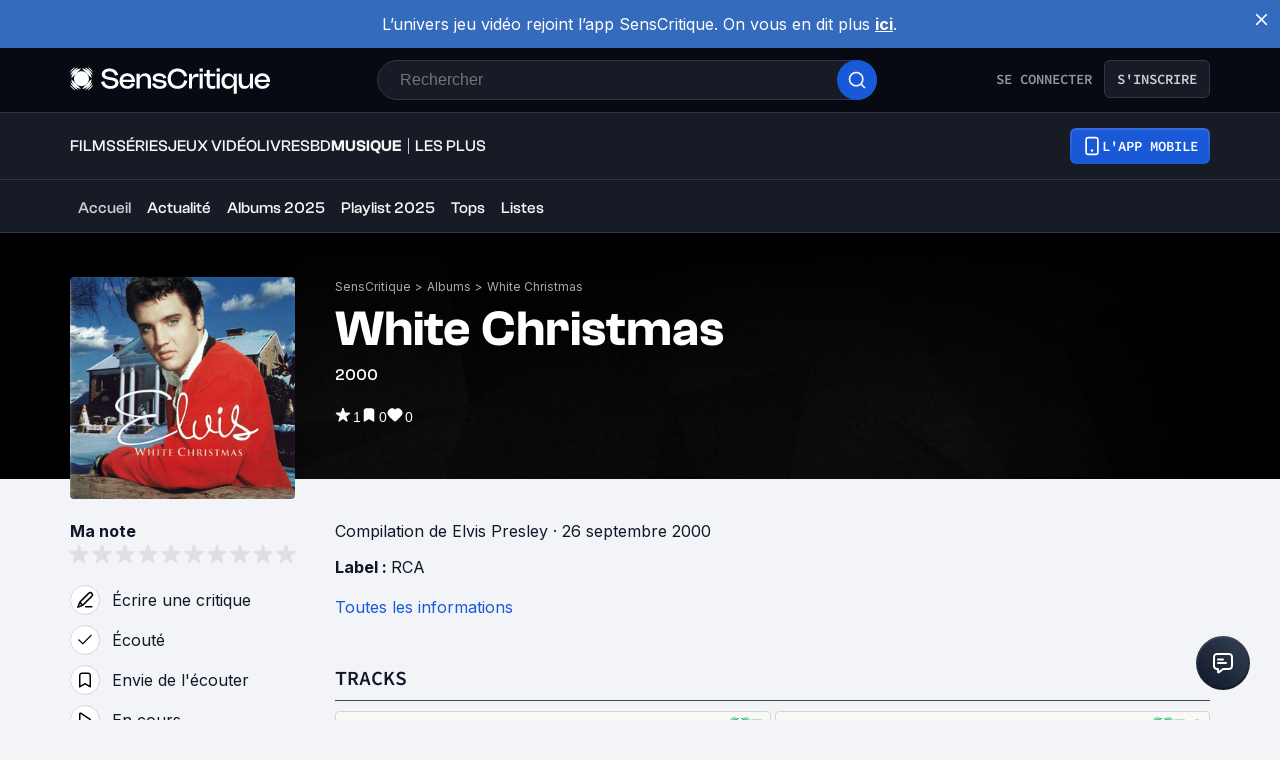

--- FILE ---
content_type: application/javascript; charset=UTF-8
request_url: https://www.senscritique.com/_next/static/chunks/5271-8fa2c7cb0ccfb5b3.js
body_size: 2145
content:
"use strict";(self.webpackChunk_N_E=self.webpackChunk_N_E||[]).push([[5271,8502],{32467:function(e,t,n){n.r(t);var r=n(85893),o=n(5152),i=n.n(o),l=n(45697),a=n.n(l),s=n(41686),c=n(67294),d=n(39669),u=n(23621),g=n(78136);let p=i()(()=>n.e(3302).then(n.bind(n,83302)),{loadableGenerated:{webpack:()=>[83302]}}),h=(0,s.ZP)(d.bZ).withConfig({componentId:"sc-534fbaea-0"})(["margin:0 ",";width:100%;"],e=>{let{theme:t}=e;return t.gap.l}),f=s.ZP.div.withConfig({componentId:"sc-534fbaea-1"})(["align-items:center;background-color:",";border:1px solid ",";border-radius:",";cursor:",";display:flex;min-height:",";opacity:",";overflow:hidden;text-align:",";@media ","{border:none;background-color:transparent;text-align:left;&:hover{background-color:",";}","}"],e=>{let{theme:t,withoutHover:n}=e;return n?"transparent":t.new.colors.button.secondaryBg},e=>{let{theme:t}=e;return t.new.colors.button.secondaryBorder},e=>{let{size:t,theme:n}=e;return"calc(0.5 * ".concat(n.actionButtonSize[t].height,")")},e=>{let{disabled:t,pointer:n}=e;return t||!n?"default":"pointer"},e=>{let{size:t,theme:n}=e;return n.actionButtonSize[t].height},e=>{let{disabled:t}=e;return t?.2:1},e=>{let{withoutHover:t}=e;return t?"none":"center"},e=>{let{theme:t}=e;return t.device.tablet},e=>{let{withoutHover:t,theme:n}=e;return t?"transparent":n.new.colors.button.secondaryBgHover},e=>{let{active:t}=e;return!t&&(0,s.iv)(["&:hover > div{background-color:",";}"],e=>{let{withoutHover:t,theme:n}=e;return t?"transparent":n.new.colors.button.secondaryBgHover})}),v=s.ZP.div.withConfig({componentId:"sc-534fbaea-2"})(["align-items:center;background-color:",";border-radius:",";display:flex;flex-basis:",";flex-grow:0;flex-shrink:0;height:",";justify-content:center;width:",";@media ","{background-color:",";border:1px solid ",";text-align:left;&:hover{background-color:",";}}"],e=>{let{active:t,theme:n,type:r}=e;return t?n.actionBackgroundColor[r||"black"]:n.new.colors.button.secondaryBg},e=>{let{theme:t}=e;return t.radius.round},e=>{let{size:t,theme:n}=e;return n.actionButtonSize[t].width},e=>{let{size:t,theme:n}=e;return n.actionButtonSize[t].height},e=>{let{size:t,theme:n}=e;return n.actionButtonSize[t].width},e=>{let{theme:t}=e;return t.device.tablet},e=>{let{theme:t,active:n,type:r}=e;return n?t.actionBackgroundColor[r||"black"]:t.new.colors.button.secondaryBg},e=>{let{theme:t,active:n}=e;return n?"transparent":t.new.colors.button.secondaryBorder},e=>{let{theme:t,active:n,type:r}=e;return n?t.actionBackgroundColor[r||"black"]:"transparent"}),m=e=>{let{active:t,className:n,dataAttributes:o,disabled:i,icon:l,isPremium:a,label:s,onClick:d,size:m,withHoverLabel:b,withoutHover:x,pointer:w,name:y}=e,{isOpen:j,toggle:k}=(0,u.Z)(),{isMobile:Z,isMobileSmall:I,isMobileExtraSmall:C}=(0,c.useContext)(g.I);return"review"===y&&Z&&I&&C?null:(0,r.jsxs)(f,{...o||{},active:t,className:n,"data-testid":"action-button",disabled:i,onClick:i?null:d,size:m,type:a?"premium":"actionButton",withoutHover:x,pointer:w||d,children:[l&&(0,r.jsxs)(v,{active:t||a,"data-testid":"icon-wrapper",onMouseEnter:()=>k(!0),onMouseLeave:()=>k(!1),size:m,type:a?"premium":null,children:[j&&b?(0,r.jsx)(p,{isOnActionButton:!0,type:a?"premium":"white",children:s}):null,l]}),s&&!b&&(0,r.jsx)(h,{type:a?"white":"default",children:s})]})};m.propTypes={active:a().bool,className:a().string,dataAttributes:a().shape({"data-sc-action":a().string}),disabled:a().bool,icon:a().node,isPremium:a().bool,label:a().string,onClick:a().func,size:a().oneOf(["s","m","ml","l"]),withHoverLabel:a().bool,withoutHover:a().bool,pointer:a().bool,name:a().string},m.defaultProps={active:!1,className:"",dataAttributes:{},disabled:!1,icon:null,isPremium:!1,label:null,onClick:null,size:"m",withHoverLabel:!1,withoutHover:!1,pointer:!1,name:null},t.default=m},27097:function(e,t,n){var r=n(85893),o=n(45697),i=n.n(o),l=n(41686),a=n(32467),s=n(64943),c=n(75140),d=n(33800),u=n(61457),g=n(33255),p=n(49862),h=n(58478);let f=(0,l.ZP)(d.Z).withConfig({componentId:"sc-73851f23-0"})(["align-items:center;background-color:",";border:1px solid ",";border-radius:",";display:flex;flex-direction:row;height:32px;justify-content:space-between;padding:"," ",";width:100%;"],e=>{let{theme:t}=e;return t.new.colors.background.secondary},e=>{let{theme:t}=e;return t.new.colors.border.primary},e=>{let{theme:t}=e;return t.new.radius.xs},e=>{let{theme:t}=e;return t.new.spacing.sm},e=>{let{theme:t}=e;return t.new.spacing.md}),v=l.ZP.div.withConfig({componentId:"sc-73851f23-1"})(["display:flex;flex-direction:row;"]),m=l.ZP.div.withConfig({componentId:"sc-73851f23-2"})(["&:not(:last-child){padding-right:",";}"],e=>{let{theme:t}=e;return t.new.spacing.sm}),b=e=>{var t,n,o,i,l,d,p,b,x,w,y,j;let{children:k,productInfos:Z}=e;return(0,r.jsx)(u.Z,{product:Z,children:(0,r.jsxs)(f,{testId:"product-line-view",href:Z.url,children:[k,(0,r.jsxs)(v,{children:[(null===(t=Z.currentUserInfos)||void 0===t?void 0:t.isWished)&&(0,r.jsx)(m,{children:(0,r.jsx)(a.default,{active:null===(n=Z.currentUserInfos)||void 0===n?void 0:n.isWished,icon:(0,r.jsx)(s.default,{color:(null===(o=Z.currentUserInfos)||void 0===o?void 0:o.isWished)?h.ZP.colors.white:h.ZP.colors.greyMako,filled:null===(i=Z.currentUserInfos)||void 0===i?void 0:i.isWished,height:13,width:10}),onClick:()=>{},size:"s"})}),(null===(l=Z.currentUserInfos)||void 0===l?void 0:l.isRecommended)&&(0,r.jsx)(m,{children:(0,r.jsx)(a.default,{active:null===(d=Z.currentUserInfos)||void 0===d?void 0:d.isRecommended,icon:(0,r.jsx)(c.default,{color:(null===(p=Z.currentUserInfos)||void 0===p?void 0:p.isRecommended)?h.ZP.colors.white:h.ZP.colors.greyMako,filled:null===(b=Z.currentUserInfos)||void 0===b?void 0:b.isRecommended,height:10,width:11}),onClick:()=>{},size:"s"})}),(null===(x=Z.currentUserInfos)||void 0===x?void 0:x.rating)&&(0,r.jsx)(m,{children:(0,r.jsx)(g.default,{rating:null===(w=Z.currentUserInfos)||void 0===w?void 0:w.rating,size:"xs",type:"myRating"})}),Z.rating&&(0,r.jsx)(m,{children:(0,r.jsx)(g.default,{rating:Z.rating,size:"xs",type:"global",light:!0})}),(null==Z?void 0:null===(y=Z.scoutsAverage)||void 0===y?void 0:y.average)&&(0,r.jsx)(g.default,{rating:null==Z?void 0:null===(j=Z.scoutsAverage)||void 0===j?void 0:j.average,size:"xs",type:"scouts"})]})]})})};b.propTypes={children:i().node.isRequired,productInfos:i().shape({currentUserInfos:p.Tw,rating:i().number,scoutsAverage:i().shape({average:i().number}),url:i().string.isRequired}).isRequired},t.Z=b},15271:function(e,t,n){n.r(t),n.d(t,{default:function(){return x}});var r=n(85893),o=n(46710),i=n(67294),l=n(41686),a=n(39669),s=n(31944),c=n(51047);let d=l.ZP.div.withConfig({componentId:"sc-1a6c3848-0"})(["align-items:center;display:grid;grid-column-gap:",";grid-template-columns:max-content auto max-content;padding-right:",";"],e=>{let{theme:t}=e;return t.gap.s},e=>{let{theme:t}=e;return t.gap.large}),u=l.ZP.div.withConfig({componentId:"sc-1a6c3848-1"})(["",";"],e=>{let{theme:t}=e;return t.ellipsis(600)}),g=(0,l.ZP)(a.bZ).withConfig({componentId:"sc-1a6c3848-2"})(["",";"],e=>{let{theme:t}=e;return t.ellipsis(600)});var p=e=>{let{trackNumber:t,track:n}=e;return(0,r.jsxs)(d,{children:[(0,r.jsxs)(a.bZ,{as:"span",children:[t,"."]}),(0,r.jsx)(u,{children:(0,r.jsx)(g,{children:n.title})}),n.duration?(0,r.jsxs)(a.bZ,{as:"span","data-testid":"duration",size:"xs",children:["(",(0,c.bx)(n.duration),")"]}):null]})},h=n(27097);let f=l.ZP.div.withConfig({componentId:"sc-c5ed4e47-0"})(["display:flex;flex-direction:column;width:100%;"]),v=l.ZP.div.withConfig({componentId:"sc-c5ed4e47-1"})(["display:grid;grid-row-gap:",";padding-bottom:",";@media ","{grid-column-gap:",";grid-template-columns:repeat(2,1fr);}"],e=>{let{theme:t}=e;return t.gap.xs},e=>{let{theme:t}=e;return t.gap.large},e=>{let{theme:t}=e;return t.device.tablet},e=>{let{theme:t}=e;return t.gap.xs}),m=l.ZP.div.withConfig({componentId:"sc-c5ed4e47-2"})(["display:flex;justify-content:center;"]),b=(0,l.ZP)(a.bZ).withConfig({componentId:"sc-c5ed4e47-3"})(["color:",";cursor:pointer;"],e=>{let{theme:t}=e;return t.colors.blueDodger});var x=e=>{let{trackslist:t,isPremium:n=!1}=e,{t:l}=(0,o.$G)("common"),[a,c]=(0,i.useState)(!1);return(0,r.jsxs)(f,{children:[(0,r.jsx)(v,{children:a?null==t?void 0:t.map((e,t)=>(0,r.jsx)(h.Z,{productInfos:e,children:(0,r.jsx)(p,{track:e,trackNumber:t+1})},e.id)):null==t?void 0:t.slice(0,8).map((e,t)=>(0,r.jsx)(h.Z,{productInfos:e,children:(0,r.jsx)(p,{track:e,trackNumber:t+1})},e.id))}),(null==t?void 0:t.length)&&(null==t?void 0:t.length)>8&&(0,r.jsx)(m,{"data-testid":"see-more",onClick:()=>{c(e=>!e)},children:(0,r.jsx)(b,{type:n?"white":"default",children:(0,r.jsx)(s.default,{children:l(a?"tracksList.seeLess":"tracksList.seeMore")})})})]})}},51047:function(e,t,n){n.d(t,{Iz:function(){return c},Y3:function(){return u},bx:function(){return d},j1:function(){return s}});var r=n(48455),o=n(51214),i=n(27194),l=n(52790),a=n(44618);let s=function(e,t){let n=arguments.length>2&&void 0!==arguments[2]&&arguments[2],o=[...Array(e&&t>=0?(0,r.Z)(new Date(e,t-1)):31)].map((e,t)=>"".concat(t+1)).map((e,t)=>({label:"".concat(e),value:"".concat(t+1<10?"0":"").concat(t+1)})),i=[...Array(new Date().getFullYear()-1910)].map((e,t)=>t+1910+1).map(e=>({label:"".concat(e),value:"".concat(e)})),s=[];for(let t=0;t<12;t+=1){let r=(0,a.Z)(new Date(e,t),n?"MMM":"MMMM",{locale:l.Z});s.push({label:r.charAt(0).toUpperCase()+r.slice(1),value:"".concat(t+1<10?"0":"").concat(t+1)})}return{days:o,months:s,years:i}},c=()=>(0,a.Z)(new Date,"yyyy-MM-dd"),d=e=>{let t=Math.floor(e/60),n=e-60*t;return"".concat(t,":").concat(n<10?"0".concat(n):n)},u=e=>{let t=(0,i.Z)(e);return(0,o.Z)({start:e,end:t})}}}]);